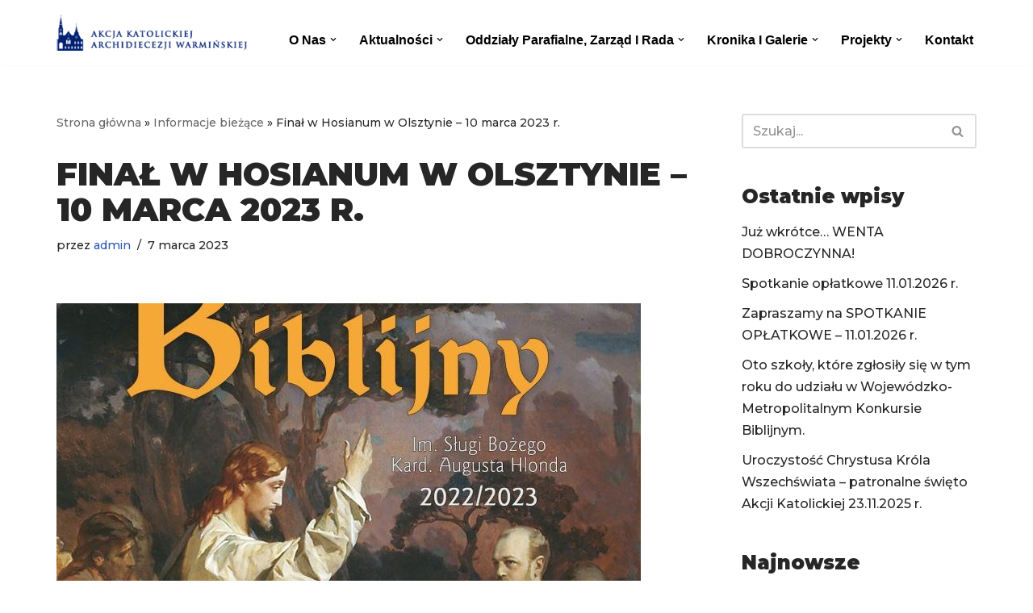

--- FILE ---
content_type: text/html; charset=UTF-8
request_url: https://ak-warmia.org.pl/informacje-biezace/final-w-hosianum-w-olsztynie-10-marca-2023-r/
body_size: 18733
content:
<!DOCTYPE html><html lang="pl-PL"><head><meta charset="UTF-8"><meta name="viewport" content="width=device-width, initial-scale=1, minimum-scale=1"><link rel="profile" href="http://gmpg.org/xfn/11"><link rel="pingback" href="https://ak-warmia.org.pl/xmlrpc.php"><meta name='robots' content='index, follow, max-image-preview:large, max-snippet:-1, max-video-preview:-1' /><title>Finał w Hosianum w Olsztynie - 10 marca 2023 r. - Akcja Katolickiej Archidiecezji Warmińskiej</title><link rel="canonical" href="https://ak-warmia.org.pl/informacje-biezace/final-w-hosianum-w-olsztynie-10-marca-2023-r/" /><meta property="og:locale" content="pl_PL" /><meta property="og:type" content="article" /><meta property="og:title" content="Finał w Hosianum w Olsztynie - 10 marca 2023 r. - Akcja Katolickiej Archidiecezji Warmińskiej" /><meta property="og:description" content="Szczęść Boże No to już została ostatnia prosta przygotowań do rozstrzygnięcia konkursu na terenie Archidiecezji Warmińskiej. Serdecznie zapraszam w piątek 10 marca br. do Hosianum w Olsztynie na godzinę 11:00.   Czekać będziemy na Was już od godz. 10:00. Po sprawdzeniu i potwierdzeniu przyjazdu uczestnicy udadzą się na salę-aulę, by zająć miejsce. Przy wejściu otrzymają&hellip;&nbsp;Czytaj dalej &raquo;Finał w Hosianum w Olsztynie &#8211; 10 marca 2023 r." /><meta property="og:url" content="https://ak-warmia.org.pl/informacje-biezace/final-w-hosianum-w-olsztynie-10-marca-2023-r/" /><meta property="og:site_name" content="Akcja Katolickiej Archidiecezji Warmińskiej" /><meta property="article:published_time" content="2023-03-07T17:52:20+00:00" /><meta property="article:modified_time" content="2023-03-07T17:52:24+00:00" /><meta property="og:image" content="https://ak-warmia.org.pl/wp-content/uploads/2022/12/plakatKBswMateusz-www-724x1024-1.jpg" /><meta property="og:image:width" content="724" /><meta property="og:image:height" content="1024" /><meta property="og:image:type" content="image/jpeg" /><meta name="author" content="admin" /><meta name="twitter:card" content="summary_large_image" /><meta name="twitter:label1" content="Napisane przez" /><meta name="twitter:data1" content="admin" /><meta name="twitter:label2" content="Szacowany czas czytania" /><meta name="twitter:data2" content="2 minuty" /> <script type="application/ld+json" class="yoast-schema-graph">{"@context":"https://schema.org","@graph":[{"@type":"Article","@id":"https://ak-warmia.org.pl/informacje-biezace/final-w-hosianum-w-olsztynie-10-marca-2023-r/#article","isPartOf":{"@id":"https://ak-warmia.org.pl/informacje-biezace/final-w-hosianum-w-olsztynie-10-marca-2023-r/"},"author":{"name":"admin","@id":"https://ak-warmia.org.pl/#/schema/person/6336f84683672770dfccb95e1b21a08c"},"headline":"Finał w Hosianum w Olsztynie &#8211; 10 marca 2023 r.","datePublished":"2023-03-07T17:52:20+00:00","dateModified":"2023-03-07T17:52:24+00:00","mainEntityOfPage":{"@id":"https://ak-warmia.org.pl/informacje-biezace/final-w-hosianum-w-olsztynie-10-marca-2023-r/"},"wordCount":222,"commentCount":0,"publisher":{"@id":"https://ak-warmia.org.pl/#organization"},"image":{"@id":"https://ak-warmia.org.pl/informacje-biezace/final-w-hosianum-w-olsztynie-10-marca-2023-r/#primaryimage"},"thumbnailUrl":"https://ak-warmia.org.pl/wp-content/uploads/2022/12/plakatKBswMateusz-www-724x1024-1.jpg","articleSection":["Informacje bieżące"],"inLanguage":"pl-PL","potentialAction":[{"@type":"CommentAction","name":"Comment","target":["https://ak-warmia.org.pl/informacje-biezace/final-w-hosianum-w-olsztynie-10-marca-2023-r/#respond"]}]},{"@type":"WebPage","@id":"https://ak-warmia.org.pl/informacje-biezace/final-w-hosianum-w-olsztynie-10-marca-2023-r/","url":"https://ak-warmia.org.pl/informacje-biezace/final-w-hosianum-w-olsztynie-10-marca-2023-r/","name":"Finał w Hosianum w Olsztynie - 10 marca 2023 r. - Akcja Katolickiej Archidiecezji Warmińskiej","isPartOf":{"@id":"https://ak-warmia.org.pl/#website"},"primaryImageOfPage":{"@id":"https://ak-warmia.org.pl/informacje-biezace/final-w-hosianum-w-olsztynie-10-marca-2023-r/#primaryimage"},"image":{"@id":"https://ak-warmia.org.pl/informacje-biezace/final-w-hosianum-w-olsztynie-10-marca-2023-r/#primaryimage"},"thumbnailUrl":"https://ak-warmia.org.pl/wp-content/uploads/2022/12/plakatKBswMateusz-www-724x1024-1.jpg","datePublished":"2023-03-07T17:52:20+00:00","dateModified":"2023-03-07T17:52:24+00:00","breadcrumb":{"@id":"https://ak-warmia.org.pl/informacje-biezace/final-w-hosianum-w-olsztynie-10-marca-2023-r/#breadcrumb"},"inLanguage":"pl-PL","potentialAction":[{"@type":"ReadAction","target":["https://ak-warmia.org.pl/informacje-biezace/final-w-hosianum-w-olsztynie-10-marca-2023-r/"]}]},{"@type":"ImageObject","inLanguage":"pl-PL","@id":"https://ak-warmia.org.pl/informacje-biezace/final-w-hosianum-w-olsztynie-10-marca-2023-r/#primaryimage","url":"https://ak-warmia.org.pl/wp-content/uploads/2022/12/plakatKBswMateusz-www-724x1024-1.jpg","contentUrl":"https://ak-warmia.org.pl/wp-content/uploads/2022/12/plakatKBswMateusz-www-724x1024-1.jpg","width":724,"height":1024},{"@type":"BreadcrumbList","@id":"https://ak-warmia.org.pl/informacje-biezace/final-w-hosianum-w-olsztynie-10-marca-2023-r/#breadcrumb","itemListElement":[{"@type":"ListItem","position":1,"name":"Strona główna","item":"https://ak-warmia.org.pl/"},{"@type":"ListItem","position":2,"name":"Informacje bieżące","item":"https://ak-warmia.org.pl/informacje-biezace/"},{"@type":"ListItem","position":3,"name":"Finał w Hosianum w Olsztynie &#8211; 10 marca 2023 r."}]},{"@type":"WebSite","@id":"https://ak-warmia.org.pl/#website","url":"https://ak-warmia.org.pl/","name":"Akcja Katolickiej Archidiecezji Warmińskiej","description":"Strona Internetowa Akcji Katolickiej Archidiecezji Warmińskiej","publisher":{"@id":"https://ak-warmia.org.pl/#organization"},"potentialAction":[{"@type":"SearchAction","target":{"@type":"EntryPoint","urlTemplate":"https://ak-warmia.org.pl/?s={search_term_string}"},"query-input":"required name=search_term_string"}],"inLanguage":"pl-PL"},{"@type":"Organization","@id":"https://ak-warmia.org.pl/#organization","name":"Akcja Katolickiej Archidiecezji Warmińskiej","url":"https://ak-warmia.org.pl/","logo":{"@type":"ImageObject","inLanguage":"pl-PL","@id":"https://ak-warmia.org.pl/#/schema/logo/image/","url":"https://ak-warmia.org.pl/wp-content/uploads/2020/01/cropped-logo-fundacja.png","contentUrl":"https://ak-warmia.org.pl/wp-content/uploads/2020/01/cropped-logo-fundacja.png","width":292,"height":55,"caption":"Akcja Katolickiej Archidiecezji Warmińskiej"},"image":{"@id":"https://ak-warmia.org.pl/#/schema/logo/image/"}},{"@type":"Person","@id":"https://ak-warmia.org.pl/#/schema/person/6336f84683672770dfccb95e1b21a08c","name":"admin","image":{"@type":"ImageObject","inLanguage":"pl-PL","@id":"https://ak-warmia.org.pl/#/schema/person/image/","url":"https://secure.gravatar.com/avatar/4677eccc26cd593f3306dd9613f7e9c7?s=96&d=mm&r=g","contentUrl":"https://secure.gravatar.com/avatar/4677eccc26cd593f3306dd9613f7e9c7?s=96&d=mm&r=g","caption":"admin"},"url":"https://ak-warmia.org.pl/author/admin/"}]}</script> <link rel='dns-prefetch' href='//fonts.googleapis.com' /><link rel="alternate" type="application/rss+xml" title="Akcja Katolickiej Archidiecezji Warmińskiej &raquo; Kanał z wpisami" href="https://ak-warmia.org.pl/feed/" /><link rel="alternate" type="application/rss+xml" title="Akcja Katolickiej Archidiecezji Warmińskiej &raquo; Kanał z komentarzami" href="https://ak-warmia.org.pl/comments/feed/" /><link rel="alternate" type="application/rss+xml" title="Akcja Katolickiej Archidiecezji Warmińskiej &raquo; Finał w Hosianum w Olsztynie &#8211; 10 marca 2023 r. Kanał z komentarzami" href="https://ak-warmia.org.pl/informacje-biezace/final-w-hosianum-w-olsztynie-10-marca-2023-r/feed/" /> <script defer src="[data-uri]"></script> <style type="text/css">img.wp-smiley,
img.emoji {
	display: inline !important;
	border: none !important;
	box-shadow: none !important;
	height: 1em !important;
	width: 1em !important;
	margin: 0 0.07em !important;
	vertical-align: -0.1em !important;
	background: none !important;
	padding: 0 !important;
}</style><link rel='stylesheet' id='wp-block-library-css' href='https://ak-warmia.org.pl/wp-includes/css/dist/block-library/style.min.css?ver=6.3.7' type='text/css' media='all' /><style id='classic-theme-styles-inline-css' type='text/css'>/*! This file is auto-generated */
.wp-block-button__link{color:#fff;background-color:#32373c;border-radius:9999px;box-shadow:none;text-decoration:none;padding:calc(.667em + 2px) calc(1.333em + 2px);font-size:1.125em}.wp-block-file__button{background:#32373c;color:#fff;text-decoration:none}</style><style id='global-styles-inline-css' type='text/css'>body{--wp--preset--color--black: #000000;--wp--preset--color--cyan-bluish-gray: #abb8c3;--wp--preset--color--white: #ffffff;--wp--preset--color--pale-pink: #f78da7;--wp--preset--color--vivid-red: #cf2e2e;--wp--preset--color--luminous-vivid-orange: #ff6900;--wp--preset--color--luminous-vivid-amber: #fcb900;--wp--preset--color--light-green-cyan: #7bdcb5;--wp--preset--color--vivid-green-cyan: #00d084;--wp--preset--color--pale-cyan-blue: #8ed1fc;--wp--preset--color--vivid-cyan-blue: #0693e3;--wp--preset--color--vivid-purple: #9b51e0;--wp--preset--color--neve-link-color: var(--nv-primary-accent);--wp--preset--color--neve-link-hover-color: var(--nv-secondary-accent);--wp--preset--color--nv-site-bg: var(--nv-site-bg);--wp--preset--color--nv-light-bg: var(--nv-light-bg);--wp--preset--color--nv-dark-bg: var(--nv-dark-bg);--wp--preset--color--neve-text-color: var(--nv-text-color);--wp--preset--color--nv-text-dark-bg: var(--nv-text-dark-bg);--wp--preset--color--nv-c-1: var(--nv-c-1);--wp--preset--color--nv-c-2: var(--nv-c-2);--wp--preset--gradient--vivid-cyan-blue-to-vivid-purple: linear-gradient(135deg,rgba(6,147,227,1) 0%,rgb(155,81,224) 100%);--wp--preset--gradient--light-green-cyan-to-vivid-green-cyan: linear-gradient(135deg,rgb(122,220,180) 0%,rgb(0,208,130) 100%);--wp--preset--gradient--luminous-vivid-amber-to-luminous-vivid-orange: linear-gradient(135deg,rgba(252,185,0,1) 0%,rgba(255,105,0,1) 100%);--wp--preset--gradient--luminous-vivid-orange-to-vivid-red: linear-gradient(135deg,rgba(255,105,0,1) 0%,rgb(207,46,46) 100%);--wp--preset--gradient--very-light-gray-to-cyan-bluish-gray: linear-gradient(135deg,rgb(238,238,238) 0%,rgb(169,184,195) 100%);--wp--preset--gradient--cool-to-warm-spectrum: linear-gradient(135deg,rgb(74,234,220) 0%,rgb(151,120,209) 20%,rgb(207,42,186) 40%,rgb(238,44,130) 60%,rgb(251,105,98) 80%,rgb(254,248,76) 100%);--wp--preset--gradient--blush-light-purple: linear-gradient(135deg,rgb(255,206,236) 0%,rgb(152,150,240) 100%);--wp--preset--gradient--blush-bordeaux: linear-gradient(135deg,rgb(254,205,165) 0%,rgb(254,45,45) 50%,rgb(107,0,62) 100%);--wp--preset--gradient--luminous-dusk: linear-gradient(135deg,rgb(255,203,112) 0%,rgb(199,81,192) 50%,rgb(65,88,208) 100%);--wp--preset--gradient--pale-ocean: linear-gradient(135deg,rgb(255,245,203) 0%,rgb(182,227,212) 50%,rgb(51,167,181) 100%);--wp--preset--gradient--electric-grass: linear-gradient(135deg,rgb(202,248,128) 0%,rgb(113,206,126) 100%);--wp--preset--gradient--midnight: linear-gradient(135deg,rgb(2,3,129) 0%,rgb(40,116,252) 100%);--wp--preset--font-size--small: 13px;--wp--preset--font-size--medium: 20px;--wp--preset--font-size--large: 36px;--wp--preset--font-size--x-large: 42px;--wp--preset--spacing--20: 0.44rem;--wp--preset--spacing--30: 0.67rem;--wp--preset--spacing--40: 1rem;--wp--preset--spacing--50: 1.5rem;--wp--preset--spacing--60: 2.25rem;--wp--preset--spacing--70: 3.38rem;--wp--preset--spacing--80: 5.06rem;--wp--preset--shadow--natural: 6px 6px 9px rgba(0, 0, 0, 0.2);--wp--preset--shadow--deep: 12px 12px 50px rgba(0, 0, 0, 0.4);--wp--preset--shadow--sharp: 6px 6px 0px rgba(0, 0, 0, 0.2);--wp--preset--shadow--outlined: 6px 6px 0px -3px rgba(255, 255, 255, 1), 6px 6px rgba(0, 0, 0, 1);--wp--preset--shadow--crisp: 6px 6px 0px rgba(0, 0, 0, 1);}:where(.is-layout-flex){gap: 0.5em;}:where(.is-layout-grid){gap: 0.5em;}body .is-layout-flow > .alignleft{float: left;margin-inline-start: 0;margin-inline-end: 2em;}body .is-layout-flow > .alignright{float: right;margin-inline-start: 2em;margin-inline-end: 0;}body .is-layout-flow > .aligncenter{margin-left: auto !important;margin-right: auto !important;}body .is-layout-constrained > .alignleft{float: left;margin-inline-start: 0;margin-inline-end: 2em;}body .is-layout-constrained > .alignright{float: right;margin-inline-start: 2em;margin-inline-end: 0;}body .is-layout-constrained > .aligncenter{margin-left: auto !important;margin-right: auto !important;}body .is-layout-constrained > :where(:not(.alignleft):not(.alignright):not(.alignfull)){max-width: var(--wp--style--global--content-size);margin-left: auto !important;margin-right: auto !important;}body .is-layout-constrained > .alignwide{max-width: var(--wp--style--global--wide-size);}body .is-layout-flex{display: flex;}body .is-layout-flex{flex-wrap: wrap;align-items: center;}body .is-layout-flex > *{margin: 0;}body .is-layout-grid{display: grid;}body .is-layout-grid > *{margin: 0;}:where(.wp-block-columns.is-layout-flex){gap: 2em;}:where(.wp-block-columns.is-layout-grid){gap: 2em;}:where(.wp-block-post-template.is-layout-flex){gap: 1.25em;}:where(.wp-block-post-template.is-layout-grid){gap: 1.25em;}.has-black-color{color: var(--wp--preset--color--black) !important;}.has-cyan-bluish-gray-color{color: var(--wp--preset--color--cyan-bluish-gray) !important;}.has-white-color{color: var(--wp--preset--color--white) !important;}.has-pale-pink-color{color: var(--wp--preset--color--pale-pink) !important;}.has-vivid-red-color{color: var(--wp--preset--color--vivid-red) !important;}.has-luminous-vivid-orange-color{color: var(--wp--preset--color--luminous-vivid-orange) !important;}.has-luminous-vivid-amber-color{color: var(--wp--preset--color--luminous-vivid-amber) !important;}.has-light-green-cyan-color{color: var(--wp--preset--color--light-green-cyan) !important;}.has-vivid-green-cyan-color{color: var(--wp--preset--color--vivid-green-cyan) !important;}.has-pale-cyan-blue-color{color: var(--wp--preset--color--pale-cyan-blue) !important;}.has-vivid-cyan-blue-color{color: var(--wp--preset--color--vivid-cyan-blue) !important;}.has-vivid-purple-color{color: var(--wp--preset--color--vivid-purple) !important;}.has-black-background-color{background-color: var(--wp--preset--color--black) !important;}.has-cyan-bluish-gray-background-color{background-color: var(--wp--preset--color--cyan-bluish-gray) !important;}.has-white-background-color{background-color: var(--wp--preset--color--white) !important;}.has-pale-pink-background-color{background-color: var(--wp--preset--color--pale-pink) !important;}.has-vivid-red-background-color{background-color: var(--wp--preset--color--vivid-red) !important;}.has-luminous-vivid-orange-background-color{background-color: var(--wp--preset--color--luminous-vivid-orange) !important;}.has-luminous-vivid-amber-background-color{background-color: var(--wp--preset--color--luminous-vivid-amber) !important;}.has-light-green-cyan-background-color{background-color: var(--wp--preset--color--light-green-cyan) !important;}.has-vivid-green-cyan-background-color{background-color: var(--wp--preset--color--vivid-green-cyan) !important;}.has-pale-cyan-blue-background-color{background-color: var(--wp--preset--color--pale-cyan-blue) !important;}.has-vivid-cyan-blue-background-color{background-color: var(--wp--preset--color--vivid-cyan-blue) !important;}.has-vivid-purple-background-color{background-color: var(--wp--preset--color--vivid-purple) !important;}.has-black-border-color{border-color: var(--wp--preset--color--black) !important;}.has-cyan-bluish-gray-border-color{border-color: var(--wp--preset--color--cyan-bluish-gray) !important;}.has-white-border-color{border-color: var(--wp--preset--color--white) !important;}.has-pale-pink-border-color{border-color: var(--wp--preset--color--pale-pink) !important;}.has-vivid-red-border-color{border-color: var(--wp--preset--color--vivid-red) !important;}.has-luminous-vivid-orange-border-color{border-color: var(--wp--preset--color--luminous-vivid-orange) !important;}.has-luminous-vivid-amber-border-color{border-color: var(--wp--preset--color--luminous-vivid-amber) !important;}.has-light-green-cyan-border-color{border-color: var(--wp--preset--color--light-green-cyan) !important;}.has-vivid-green-cyan-border-color{border-color: var(--wp--preset--color--vivid-green-cyan) !important;}.has-pale-cyan-blue-border-color{border-color: var(--wp--preset--color--pale-cyan-blue) !important;}.has-vivid-cyan-blue-border-color{border-color: var(--wp--preset--color--vivid-cyan-blue) !important;}.has-vivid-purple-border-color{border-color: var(--wp--preset--color--vivid-purple) !important;}.has-vivid-cyan-blue-to-vivid-purple-gradient-background{background: var(--wp--preset--gradient--vivid-cyan-blue-to-vivid-purple) !important;}.has-light-green-cyan-to-vivid-green-cyan-gradient-background{background: var(--wp--preset--gradient--light-green-cyan-to-vivid-green-cyan) !important;}.has-luminous-vivid-amber-to-luminous-vivid-orange-gradient-background{background: var(--wp--preset--gradient--luminous-vivid-amber-to-luminous-vivid-orange) !important;}.has-luminous-vivid-orange-to-vivid-red-gradient-background{background: var(--wp--preset--gradient--luminous-vivid-orange-to-vivid-red) !important;}.has-very-light-gray-to-cyan-bluish-gray-gradient-background{background: var(--wp--preset--gradient--very-light-gray-to-cyan-bluish-gray) !important;}.has-cool-to-warm-spectrum-gradient-background{background: var(--wp--preset--gradient--cool-to-warm-spectrum) !important;}.has-blush-light-purple-gradient-background{background: var(--wp--preset--gradient--blush-light-purple) !important;}.has-blush-bordeaux-gradient-background{background: var(--wp--preset--gradient--blush-bordeaux) !important;}.has-luminous-dusk-gradient-background{background: var(--wp--preset--gradient--luminous-dusk) !important;}.has-pale-ocean-gradient-background{background: var(--wp--preset--gradient--pale-ocean) !important;}.has-electric-grass-gradient-background{background: var(--wp--preset--gradient--electric-grass) !important;}.has-midnight-gradient-background{background: var(--wp--preset--gradient--midnight) !important;}.has-small-font-size{font-size: var(--wp--preset--font-size--small) !important;}.has-medium-font-size{font-size: var(--wp--preset--font-size--medium) !important;}.has-large-font-size{font-size: var(--wp--preset--font-size--large) !important;}.has-x-large-font-size{font-size: var(--wp--preset--font-size--x-large) !important;}
.wp-block-navigation a:where(:not(.wp-element-button)){color: inherit;}
:where(.wp-block-post-template.is-layout-flex){gap: 1.25em;}:where(.wp-block-post-template.is-layout-grid){gap: 1.25em;}
:where(.wp-block-columns.is-layout-flex){gap: 2em;}:where(.wp-block-columns.is-layout-grid){gap: 2em;}
.wp-block-pullquote{font-size: 1.5em;line-height: 1.6;}</style><link rel='stylesheet' id='collapscore-css-css' href='https://ak-warmia.org.pl/wp-content/cache/autoptimize/css/autoptimize_single_696080ba6a81a1d37f84d5152ee76307.css?ver=1.0' type='text/css' media='all' /><link rel='stylesheet' id='collapseomatic-css-css' href='https://ak-warmia.org.pl/wp-content/cache/autoptimize/css/autoptimize_single_3bef9144eda63b2d0f6de1da06d01aa4.css?ver=1.6' type='text/css' media='all' /><link rel='stylesheet' id='wp-pagenavi-css' href='https://ak-warmia.org.pl/wp-content/cache/autoptimize/css/autoptimize_single_73d29ecb3ae4eb2b78712fab3a46d32d.css?ver=2.70' type='text/css' media='all' /><link rel='stylesheet' id='neve-style-css' href='https://ak-warmia.org.pl/wp-content/themes/neve/style-main-new.min.css?ver=3.6.7' type='text/css' media='all' /><style id='neve-style-inline-css' type='text/css'>.nv-meta-list li.meta:not(:last-child):after { content:"/" }.nv-meta-list .no-mobile{
			display:none;
		}.nv-meta-list li.last::after{
			content: ""!important;
		}@media (min-width: 769px) {
			.nv-meta-list .no-mobile {
				display: inline-block;
			}
			.nv-meta-list li.last:not(:last-child)::after {
		 		content: "/" !important;
			}
		}
 :root{ --container: 748px;--postwidth:100%; --primarybtnbg: var(--nv-primary-accent); --primarybtnhoverbg: var(--nv-primary-accent); --primarybtncolor: #fff; --secondarybtncolor: var(--nv-primary-accent); --primarybtnhovercolor: #fff; --secondarybtnhovercolor: var(--nv-primary-accent);--primarybtnborderradius:3px;--secondarybtnborderradius:3px;--secondarybtnborderwidth:3px;--btnpadding:13px 15px;--primarybtnpadding:13px 15px;--secondarybtnpadding:calc(13px - 3px) calc(15px - 3px); --bodyfontfamily: Montserrat; --bodyfontsize: 15px; --bodylineheight: 1.6; --bodyletterspacing: 0px; --bodyfontweight: 500; --headingsfontfamily: Montserrat; --h1fontsize: 36px; --h1fontweight: 900; --h1lineheight: 1.2; --h1letterspacing: 0px; --h1texttransform: uppercase; --h2fontsize: 28px; --h2fontweight: 900; --h2lineheight: 1.3; --h2letterspacing: 0px; --h2texttransform: uppercase; --h3fontsize: 24px; --h3fontweight: 900; --h3lineheight: 1.4; --h3letterspacing: 0px; --h3texttransform: uppercase; --h4fontsize: 20px; --h4fontweight: 900; --h4lineheight: 1.6; --h4letterspacing: 0px; --h4texttransform: uppercase; --h5fontsize: 16px; --h5fontweight: 900; --h5lineheight: 1.6; --h5letterspacing: 0px; --h5texttransform: uppercase; --h6fontsize: 14px; --h6fontweight: 900; --h6lineheight: 1.6; --h6letterspacing: 0px; --h6texttransform: uppercase;--formfieldborderwidth:2px;--formfieldborderradius:3px; --formfieldbgcolor: var(--nv-site-bg); --formfieldbordercolor: #dddddd; --formfieldcolor: var(--nv-text-color);--formfieldpadding:10px 12px; } .has-neve-button-color-color{ color: var(--nv-primary-accent)!important; } .has-neve-button-color-background-color{ background-color: var(--nv-primary-accent)!important; } .single-post-container .alignfull > [class*="__inner-container"], .single-post-container .alignwide > [class*="__inner-container"]{ max-width:718px } .nv-meta-list{ --avatarsize: 20px; } .single .nv-meta-list{ --avatarsize: 20px; } .nv-post-cover{ --height: 250px;--padding:40px 15px;--justify: flex-start; --textalign: left; --valign: center; } .nv-post-cover .nv-title-meta-wrap, .nv-page-title-wrap, .entry-header{ --textalign: left; } .nv-is-boxed.nv-title-meta-wrap{ --padding:40px 15px; --bgcolor: var(--nv-dark-bg); } .nv-overlay{ --opacity: 50; --blendmode: normal; } .nv-is-boxed.nv-comments-wrap{ --padding:20px; } .nv-is-boxed.comment-respond{ --padding:20px; } .single:not(.single-product), .page{ --c-vspace:0 0 0 0;; } .global-styled{ --bgcolor: var(--nv-site-bg); } .header-top{ --rowbcolor: var(--nv-light-bg); --color: var(--nv-text-color); --bgcolor: #f0f0f0; } .header-main{ --rowbcolor: var(--nv-light-bg); --color: var(--nv-text-color); --bgcolor: #ffffff; } .header-bottom{ --rowbcolor: var(--nv-light-bg); --color: var(--nv-text-color); --bgcolor: #ffffff; } .header-menu-sidebar-bg{ --justify: flex-start; --textalign: left;--flexg: 1;--wrapdropdownwidth: auto; --color: var(--nv-text-color); --bgcolor: #ffffff; } .header-menu-sidebar{ width: 360px; } .builder-item--logo{ --maxwidth: 120px;--padding:10px 0;--margin:0; --textalign: left;--justify: flex-start; } .builder-item--nav-icon,.header-menu-sidebar .close-sidebar-panel .navbar-toggle{ --borderradius:3px;--borderwidth:1px; } .builder-item--nav-icon{ --label-margin:0 5px 0 0;;--padding:10px 15px;--margin:0; } .builder-item--primary-menu{ --color: #000000; --hovercolor: #00a2dd; --hovertextcolor: var(--nv-text-color); --activecolor: #000000; --spacing: 20px; --height: 25px;--padding:0;--margin:0; --fontfamily: Arial,Helvetica,sans-serif; --fontsize: 1em; --lineheight: 1.6; --letterspacing: 0px; --fontweight: 600; --texttransform: capitalize; --iconsize: 1em; } .hfg-is-group.has-primary-menu .inherit-ff{ --inheritedff: Arial, Helvetica, sans-serif; --inheritedfw: 600; } .footer-top-inner .row{ grid-template-columns:1fr 1fr 1fr; --valign: flex-start; } .footer-top{ --rowbcolor: var(--nv-light-bg); --color: var(--nv-text-color); --bgcolor: #ffffff; } .footer-main-inner .row{ grid-template-columns:1fr 1fr 1fr; --valign: flex-start; } .footer-main{ --rowbcolor: var(--nv-light-bg); --color: var(--nv-text-color); --bgcolor: var(--nv-site-bg); } .footer-bottom-inner .row{ grid-template-columns:1fr; --valign: flex-start; } .footer-bottom{ --rowbcolor: var(--nv-light-bg); --color: var(--nv-text-dark-bg); --bgcolor: #24292e; } @media(min-width: 576px){ :root{ --container: 992px;--postwidth:100%;--btnpadding:13px 15px;--primarybtnpadding:13px 15px;--secondarybtnpadding:calc(13px - 3px) calc(15px - 3px); --bodyfontsize: 16px; --bodylineheight: 1.6; --bodyletterspacing: 0px; --h1fontsize: 38px; --h1lineheight: 1.2; --h1letterspacing: 0px; --h2fontsize: 30px; --h2lineheight: 1.2; --h2letterspacing: 0px; --h3fontsize: 26px; --h3lineheight: 1.4; --h3letterspacing: 0px; --h4fontsize: 22px; --h4lineheight: 1.5; --h4letterspacing: 0px; --h5fontsize: 18px; --h5lineheight: 1.6; --h5letterspacing: 0px; --h6fontsize: 14px; --h6lineheight: 1.6; --h6letterspacing: 0px; } .single-post-container .alignfull > [class*="__inner-container"], .single-post-container .alignwide > [class*="__inner-container"]{ max-width:962px } .nv-meta-list{ --avatarsize: 20px; } .single .nv-meta-list{ --avatarsize: 20px; } .nv-post-cover{ --height: 320px;--padding:60px 30px;--justify: flex-start; --textalign: left; --valign: center; } .nv-post-cover .nv-title-meta-wrap, .nv-page-title-wrap, .entry-header{ --textalign: left; } .nv-is-boxed.nv-title-meta-wrap{ --padding:60px 30px; } .nv-is-boxed.nv-comments-wrap{ --padding:30px; } .nv-is-boxed.comment-respond{ --padding:30px; } .single:not(.single-product), .page{ --c-vspace:0 0 0 0;; } .header-menu-sidebar-bg{ --justify: flex-start; --textalign: left;--flexg: 1;--wrapdropdownwidth: auto; } .header-menu-sidebar{ width: 360px; } .builder-item--logo{ --maxwidth: 120px;--padding:10px 0;--margin:0; --textalign: left;--justify: flex-start; } .builder-item--nav-icon{ --label-margin:0 5px 0 0;;--padding:10px 15px;--margin:0; } .builder-item--primary-menu{ --spacing: 20px; --height: 25px;--padding:0;--margin:0; --fontsize: 1em; --lineheight: 1.6; --letterspacing: 0px; --iconsize: 1em; } }@media(min-width: 960px){ :root{ --container: 1170px;--postwidth:100%;--btnpadding:13px 15px;--primarybtnpadding:13px 15px;--secondarybtnpadding:calc(13px - 3px) calc(15px - 3px); --bodyfontsize: 16px; --bodylineheight: 1.7; --bodyletterspacing: 0px; --h1fontsize: 40px; --h1lineheight: 1.1; --h1letterspacing: 0px; --h2fontsize: 32px; --h2lineheight: 1.2; --h2letterspacing: 0px; --h3fontsize: 28px; --h3lineheight: 1.4; --h3letterspacing: 0px; --h4fontsize: 24px; --h4lineheight: 1.5; --h4letterspacing: 0px; --h5fontsize: 20px; --h5lineheight: 1.6; --h5letterspacing: 0px; --h6fontsize: 16px; --h6lineheight: 1.6; --h6letterspacing: 0px; } body:not(.single):not(.archive):not(.blog):not(.search):not(.error404) .neve-main > .container .col, body.post-type-archive-course .neve-main > .container .col, body.post-type-archive-llms_membership .neve-main > .container .col{ max-width: 100%; } body:not(.single):not(.archive):not(.blog):not(.search):not(.error404) .nv-sidebar-wrap, body.post-type-archive-course .nv-sidebar-wrap, body.post-type-archive-llms_membership .nv-sidebar-wrap{ max-width: 0%; } .neve-main > .archive-container .nv-index-posts.col{ max-width: 100%; } .neve-main > .archive-container .nv-sidebar-wrap{ max-width: 0%; } .neve-main > .single-post-container .nv-single-post-wrap.col{ max-width: 70%; } .single-post-container .alignfull > [class*="__inner-container"], .single-post-container .alignwide > [class*="__inner-container"]{ max-width:789px } .container-fluid.single-post-container .alignfull > [class*="__inner-container"], .container-fluid.single-post-container .alignwide > [class*="__inner-container"]{ max-width:calc(70% + 15px) } .neve-main > .single-post-container .nv-sidebar-wrap{ max-width: 30%; } .nv-meta-list{ --avatarsize: 20px; } .single .nv-meta-list{ --avatarsize: 20px; } .nv-post-cover{ --height: 400px;--padding:60px 40px;--justify: flex-start; --textalign: left; --valign: center; } .nv-post-cover .nv-title-meta-wrap, .nv-page-title-wrap, .entry-header{ --textalign: left; } .nv-is-boxed.nv-title-meta-wrap{ --padding:60px 40px; } .nv-is-boxed.nv-comments-wrap{ --padding:40px; } .nv-is-boxed.comment-respond{ --padding:40px; } .single:not(.single-product), .page{ --c-vspace:0 0 0 0;; } .header-menu-sidebar-bg{ --justify: flex-start; --textalign: left;--flexg: 1;--wrapdropdownwidth: auto; } .header-menu-sidebar{ width: 360px; } .builder-item--logo{ --maxwidth: 237px;--padding:10px 0;--margin:0; --textalign: left;--justify: flex-start; } .builder-item--nav-icon{ --label-margin:0 5px 0 0;;--padding:10px 15px;--margin:0; } .builder-item--primary-menu{ --spacing: 20px; --height: 25px;--padding:0;--margin:18px 0 0 0;; --fontsize: 1em; --lineheight: 1.6; --letterspacing: 0px; --iconsize: 1em; } }.nv-content-wrap .elementor a:not(.button):not(.wp-block-file__button){ text-decoration: none; }:root{--nv-primary-accent:#2f5aae;--nv-secondary-accent:#2f5aae;--nv-site-bg:#ffffff;--nv-light-bg:#f4f5f7;--nv-dark-bg:#121212;--nv-text-color:#272626;--nv-text-dark-bg:#ffffff;--nv-c-1:#9463ae;--nv-c-2:#be574b;--nv-fallback-ff:Arial, Helvetica, sans-serif;}
:root{--e-global-color-nvprimaryaccent:#2f5aae;--e-global-color-nvsecondaryaccent:#2f5aae;--e-global-color-nvsitebg:#ffffff;--e-global-color-nvlightbg:#f4f5f7;--e-global-color-nvdarkbg:#121212;--e-global-color-nvtextcolor:#272626;--e-global-color-nvtextdarkbg:#ffffff;--e-global-color-nvc1:#9463ae;--e-global-color-nvc2:#be574b;}</style><link rel='stylesheet' id='neve-google-font-montserrat-css' href='//fonts.googleapis.com/css?family=Montserrat%3A400%2C500%2C900&#038;display=swap&#038;subset=latin-ext&#038;ver=3.6.7' type='text/css' media='all' /> <script defer type='text/javascript' src='https://ak-warmia.org.pl/wp-includes/js/jquery/jquery.min.js?ver=3.7.0' id='jquery-core-js'></script> <script defer type='text/javascript' src='https://ak-warmia.org.pl/wp-includes/js/jquery/jquery-migrate.min.js?ver=3.4.1' id='jquery-migrate-js'></script> <link rel="https://api.w.org/" href="https://ak-warmia.org.pl/wp-json/" /><link rel="alternate" type="application/json" href="https://ak-warmia.org.pl/wp-json/wp/v2/posts/6363" /><link rel="EditURI" type="application/rsd+xml" title="RSD" href="https://ak-warmia.org.pl/xmlrpc.php?rsd" /><meta name="generator" content="WordPress 6.3.7" /><link rel='shortlink' href='https://ak-warmia.org.pl/?p=6363' /><link rel="alternate" type="application/json+oembed" href="https://ak-warmia.org.pl/wp-json/oembed/1.0/embed?url=https%3A%2F%2Fak-warmia.org.pl%2Finformacje-biezace%2Ffinal-w-hosianum-w-olsztynie-10-marca-2023-r%2F" /><link rel="alternate" type="text/xml+oembed" href="https://ak-warmia.org.pl/wp-json/oembed/1.0/embed?url=https%3A%2F%2Fak-warmia.org.pl%2Finformacje-biezace%2Ffinal-w-hosianum-w-olsztynie-10-marca-2023-r%2F&#038;format=xml" /><meta name="generator" content="Elementor 3.16.4; features: e_dom_optimization, e_optimized_assets_loading, additional_custom_breakpoints; settings: css_print_method-external, google_font-enabled, font_display-auto"><style type="text/css">.recentcomments a{display:inline !important;padding:0 !important;margin:0 !important;}</style><meta name="generator" content="Powered by WPBakery Page Builder - drag and drop page builder for WordPress."/> <!--[if lte IE 9]><link rel="stylesheet" type="text/css" href="https://ak-warmia.org.pl/wp-content/plugins/js_composer/assets/css/vc_lte_ie9.min.css" media="screen"><![endif]--><style type="text/css" id="wp-custom-css">.nv-navbar, .footer-content-wrap.footer-second-section {
	background-color: #076442;
	border-bottom: none;
}

.site-logo a, .footer-content-wrap.footer-second-section, .footer-content-wrap.footer-second-section a {
	color: #fff;
}

#nv-primary-navigation li a:hover {
	text-decoration: underline;
}

/*Dropdown menu anchor color*/
#nv-primary-navigation .sub-menu li {
	background-color: #076442;
}

.site-logo a:hover, .footer-content-wrap.footer-second-section a:hover {
	text-decoration: underline;
	color: #fff;
}

.elementor-2 .elementor-element.elementor-element-d39c790 .obfx-grid .entry-title.obfx-grid-title a:hover {
	color: #404248;
	transition: 0.3s;
}

.footer-content-wrap {
	border-top: none;
}

footer #menu-main {
	display: flex;
}

footer #menu-main a {
	padding: 15px;
}

footer .ci-socials-ignited {
	text-align: right;
}

@media only screen and (max-width: 1024px) {
	footer .ci-socials-ignited {
	text-align: center;
		padding: 30px 0 0 0;
}
}</style><noscript><style type="text/css">.wpb_animate_when_almost_visible { opacity: 1; }</style></noscript></head><body  class="post-template-default single single-post postid-6363 single-format-standard wp-custom-logo  nv-blog-default nv-sidebar-right menu_sidebar_slide_left wpb-js-composer js-comp-ver-5.4.5 vc_responsive elementor-default elementor-kit-" id="neve_body"  ><div class="wrapper"><header class="header"  > <a class="neve-skip-link show-on-focus" href="#content" > Przejdź do treści </a><div id="header-grid"  class="hfg_header site-header"><nav class="header--row header-main hide-on-mobile hide-on-tablet layout-full-contained nv-navbar header--row"
 data-row-id="main" data-show-on="desktop"><div
 class="header--row-inner header-main-inner"><div class="container"><div
 class="row row--wrapper"
 data-section="hfg_header_layout_main" ><div class="hfg-slot left"><div class="builder-item desktop-left"><div class="item--inner builder-item--logo"
 data-section="title_tagline"
 data-item-id="logo"><div class="site-logo"> <a class="brand" href="https://ak-warmia.org.pl/" title="← Akcja Katolickiej Archidiecezji Warmińskiej"
 aria-label="Akcja Katolickiej Archidiecezji Warmińskiej" rel="home"><img width="292" height="55" src="https://ak-warmia.org.pl/wp-content/uploads/2020/01/cropped-logo-fundacja.png" class="neve-site-logo skip-lazy" alt="" decoding="async" data-variant="logo" /></a></div></div></div></div><div class="hfg-slot right"><div class="builder-item has-nav"><div class="item--inner builder-item--primary-menu has_menu"
 data-section="header_menu_primary"
 data-item-id="primary-menu"><div class="nv-nav-wrap"><div role="navigation" class="nav-menu-primary style-border-bottom m-style"
 aria-label="Menu główne"><ul id="nv-primary-navigation-main" class="primary-menu-ul nav-ul menu-desktop"><li id="menu-item-4764" class="menu-item menu-item-type-custom menu-item-object-custom menu-item-has-children menu-item-4764"><div class="wrap"><a href="#"><span class="menu-item-title-wrap dd-title">O nas</span></a><div role="button" aria-pressed="false" aria-label="Open Submenu" tabindex="0" class="caret-wrap caret 1" style="margin-left:5px;"><span class="caret"><svg fill="currentColor" aria-label="Menu rozwijalne" xmlns="http://www.w3.org/2000/svg" viewBox="0 0 448 512"><path d="M207.029 381.476L12.686 187.132c-9.373-9.373-9.373-24.569 0-33.941l22.667-22.667c9.357-9.357 24.522-9.375 33.901-.04L224 284.505l154.745-154.021c9.379-9.335 24.544-9.317 33.901.04l22.667 22.667c9.373 9.373 9.373 24.569 0 33.941L240.971 381.476c-9.373 9.372-24.569 9.372-33.942 0z"/></svg></span></div></div><ul class="sub-menu"><li id="menu-item-4804" class="menu-item menu-item-type-post_type menu-item-object-page menu-item-4804"><div class="wrap"><a href="https://ak-warmia.org.pl/czym-jest-ak/">Czym Jest AK</a></div></li><li id="menu-item-4803" class="menu-item menu-item-type-post_type menu-item-object-page menu-item-4803"><div class="wrap"><a href="https://ak-warmia.org.pl/cele-zadania/">Cele i zadania</a></div></li><li id="menu-item-4805" class="menu-item menu-item-type-post_type menu-item-object-page menu-item-4805"><div class="wrap"><a href="https://ak-warmia.org.pl/historia/">Historia</a></div></li><li id="menu-item-4807" class="menu-item menu-item-type-post_type menu-item-object-page menu-item-4807"><div class="wrap"><a href="https://ak-warmia.org.pl/patroni-hymn-i-modlitwy/">Patroni, Hymn i modlitwy</a></div></li><li id="menu-item-4809" class="menu-item menu-item-type-post_type menu-item-object-page menu-item-4809"><div class="wrap"><a href="https://ak-warmia.org.pl/statut/">Statut Akcji Katolickiej w Polsce</a></div></li><li id="menu-item-4810" class="menu-item menu-item-type-post_type menu-item-object-page menu-item-4810"><div class="wrap"><a href="https://ak-warmia.org.pl/sztandar/">Sztandar</a></div></li></ul></li><li id="menu-item-4762" class="menu-item menu-item-type-custom menu-item-object-custom menu-item-has-children menu-item-4762"><div class="wrap"><a href="#"><span class="menu-item-title-wrap dd-title">Aktualności</span></a><div role="button" aria-pressed="false" aria-label="Open Submenu" tabindex="0" class="caret-wrap caret 8" style="margin-left:5px;"><span class="caret"><svg fill="currentColor" aria-label="Menu rozwijalne" xmlns="http://www.w3.org/2000/svg" viewBox="0 0 448 512"><path d="M207.029 381.476L12.686 187.132c-9.373-9.373-9.373-24.569 0-33.941l22.667-22.667c9.357-9.357 24.522-9.375 33.901-.04L224 284.505l154.745-154.021c9.379-9.335 24.544-9.317 33.901.04l22.667 22.667c9.373 9.373 9.373 24.569 0 33.941L240.971 381.476c-9.373 9.372-24.569 9.372-33.942 0z"/></svg></span></div></div><ul class="sub-menu"><li id="menu-item-4815" class="menu-item menu-item-type-taxonomy menu-item-object-category menu-item-4815"><div class="wrap"><a href="https://ak-warmia.org.pl/kalendarium/">Kalendarium</a></div></li><li id="menu-item-4814" class="menu-item menu-item-type-taxonomy menu-item-object-category current-post-ancestor current-menu-parent current-post-parent menu-item-4814"><div class="wrap"><a href="https://ak-warmia.org.pl/informacje-biezace/">Informacje bieżące</a></div></li><li id="menu-item-4812" class="menu-item menu-item-type-taxonomy menu-item-object-category menu-item-4812"><div class="wrap"><a href="https://ak-warmia.org.pl/dokumenty-i-uchwaly/">Dokumenty i uchwały</a></div></li></ul></li><li id="menu-item-4763" class="menu-item menu-item-type-custom menu-item-object-custom menu-item-has-children menu-item-4763"><div class="wrap"><a href="#"><span class="menu-item-title-wrap dd-title">Oddziały parafialne, Zarząd i Rada</span></a><div role="button" aria-pressed="false" aria-label="Open Submenu" tabindex="0" class="caret-wrap caret 12" style="margin-left:5px;"><span class="caret"><svg fill="currentColor" aria-label="Menu rozwijalne" xmlns="http://www.w3.org/2000/svg" viewBox="0 0 448 512"><path d="M207.029 381.476L12.686 187.132c-9.373-9.373-9.373-24.569 0-33.941l22.667-22.667c9.357-9.357 24.522-9.375 33.901-.04L224 284.505l154.745-154.021c9.379-9.335 24.544-9.317 33.901.04l22.667 22.667c9.373 9.373 9.373 24.569 0 33.941L240.971 381.476c-9.373 9.372-24.569 9.372-33.942 0z"/></svg></span></div></div><ul class="sub-menu"><li id="menu-item-4808" class="menu-item menu-item-type-post_type menu-item-object-page menu-item-4808"><div class="wrap"><a href="https://ak-warmia.org.pl/rada-archidiecezjalna/">Rada Archidiecezjalna</a></div></li><li id="menu-item-4816" class="menu-item menu-item-type-taxonomy menu-item-object-category menu-item-4816"><div class="wrap"><a href="https://ak-warmia.org.pl/oddzialy-parafialne/">Oddziały parafialne</a></div></li></ul></li><li id="menu-item-4801" class="menu-item menu-item-type-custom menu-item-object-custom menu-item-has-children menu-item-4801"><div class="wrap"><a href="#"><span class="menu-item-title-wrap dd-title">Kronika i galerie</span></a><div role="button" aria-pressed="false" aria-label="Open Submenu" tabindex="0" class="caret-wrap caret 15" style="margin-left:5px;"><span class="caret"><svg fill="currentColor" aria-label="Menu rozwijalne" xmlns="http://www.w3.org/2000/svg" viewBox="0 0 448 512"><path d="M207.029 381.476L12.686 187.132c-9.373-9.373-9.373-24.569 0-33.941l22.667-22.667c9.357-9.357 24.522-9.375 33.901-.04L224 284.505l154.745-154.021c9.379-9.335 24.544-9.317 33.901.04l22.667 22.667c9.373 9.373 9.373 24.569 0 33.941L240.971 381.476c-9.373 9.372-24.569 9.372-33.942 0z"/></svg></span></div></div><ul class="sub-menu"><li id="menu-item-4813" class="menu-item menu-item-type-taxonomy menu-item-object-category menu-item-4813"><div class="wrap"><a href="https://ak-warmia.org.pl/galeria-2019/">Galeria 2019</a></div></li></ul></li><li id="menu-item-7789" class="menu-item menu-item-type-taxonomy menu-item-object-category menu-item-has-children menu-item-7789"><div class="wrap"><a href="https://ak-warmia.org.pl/projekty/"><span class="menu-item-title-wrap dd-title">Projekty</span></a><div role="button" aria-pressed="false" aria-label="Open Submenu" tabindex="0" class="caret-wrap caret 17" style="margin-left:5px;"><span class="caret"><svg fill="currentColor" aria-label="Menu rozwijalne" xmlns="http://www.w3.org/2000/svg" viewBox="0 0 448 512"><path d="M207.029 381.476L12.686 187.132c-9.373-9.373-9.373-24.569 0-33.941l22.667-22.667c9.357-9.357 24.522-9.375 33.901-.04L224 284.505l154.745-154.021c9.379-9.335 24.544-9.317 33.901.04l22.667 22.667c9.373 9.373 9.373 24.569 0 33.941L240.971 381.476c-9.373 9.372-24.569 9.372-33.942 0z"/></svg></span></div></div><ul class="sub-menu"><li id="menu-item-7017" class="menu-item menu-item-type-taxonomy menu-item-object-category menu-item-7017"><div class="wrap"><a href="https://ak-warmia.org.pl/pfron-2024/">PFRON 2024</a></div></li><li id="menu-item-7788" class="menu-item menu-item-type-taxonomy menu-item-object-category menu-item-7788"><div class="wrap"><a href="https://ak-warmia.org.pl/program-men/">PROJEKT MINISTRA EDUKACJI „NASZE TRADYCJE” 2025</a></div></li></ul></li><li id="menu-item-4802" class="menu-item menu-item-type-post_type menu-item-object-page menu-item-4802"><div class="wrap"><a href="https://ak-warmia.org.pl/kontakt/">Kontakt</a></div></li></ul></div></div></div></div></div></div></div></div></nav><nav class="header--row header-main hide-on-desktop layout-full-contained nv-navbar header--row"
 data-row-id="main" data-show-on="mobile"><div
 class="header--row-inner header-main-inner"><div class="container"><div
 class="row row--wrapper"
 data-section="hfg_header_layout_main" ><div class="hfg-slot left"><div class="builder-item tablet-left mobile-left"><div class="item--inner builder-item--logo"
 data-section="title_tagline"
 data-item-id="logo"><div class="site-logo"> <a class="brand" href="https://ak-warmia.org.pl/" title="← Akcja Katolickiej Archidiecezji Warmińskiej"
 aria-label="Akcja Katolickiej Archidiecezji Warmińskiej" rel="home"><img width="292" height="55" src="https://ak-warmia.org.pl/wp-content/uploads/2020/01/cropped-logo-fundacja.png" class="neve-site-logo skip-lazy" alt="" decoding="async" data-variant="logo" /></a></div></div></div></div><div class="hfg-slot right"><div class="builder-item tablet-left mobile-left"><div class="item--inner builder-item--nav-icon"
 data-section="header_menu_icon"
 data-item-id="nav-icon"><div class="menu-mobile-toggle item-button navbar-toggle-wrapper"> <button type="button" class=" navbar-toggle"
 value="Menu nawigacji"
 aria-label="Menu nawigacji "
 aria-expanded="false" onclick="if('undefined' !== typeof toggleAriaClick ) { toggleAriaClick() }"> <span class="bars"> <span class="icon-bar"></span> <span class="icon-bar"></span> <span class="icon-bar"></span> </span> <span class="screen-reader-text">Menu nawigacji</span> </button></div></div></div></div></div></div></div></nav><div
 id="header-menu-sidebar" class="header-menu-sidebar tcb menu-sidebar-panel slide_left hfg-pe"
 data-row-id="sidebar"><div id="header-menu-sidebar-bg" class="header-menu-sidebar-bg"><div class="close-sidebar-panel navbar-toggle-wrapper"> <button type="button" class="hamburger is-active  navbar-toggle active" 					value="Menu nawigacji"
 aria-label="Menu nawigacji "
 aria-expanded="false" onclick="if('undefined' !== typeof toggleAriaClick ) { toggleAriaClick() }"> <span class="bars"> <span class="icon-bar"></span> <span class="icon-bar"></span> <span class="icon-bar"></span> </span> <span class="screen-reader-text"> Menu nawigacji </span> </button></div><div id="header-menu-sidebar-inner" class="header-menu-sidebar-inner tcb "><div class="builder-item has-nav"><div class="item--inner builder-item--primary-menu has_menu"
 data-section="header_menu_primary"
 data-item-id="primary-menu"><div class="nv-nav-wrap"><div role="navigation" class="nav-menu-primary style-border-bottom m-style"
 aria-label="Menu główne"><ul id="nv-primary-navigation-sidebar" class="primary-menu-ul nav-ul menu-mobile"><li class="menu-item menu-item-type-custom menu-item-object-custom menu-item-has-children menu-item-4764"><div class="wrap"><a href="#"><span class="menu-item-title-wrap dd-title">O nas</span></a><button tabindex="0" type="button" class="caret-wrap navbar-toggle 1 " style="margin-left:5px;"  aria-label="Przełącz O nas"><span class="caret"><svg fill="currentColor" aria-label="Menu rozwijalne" xmlns="http://www.w3.org/2000/svg" viewBox="0 0 448 512"><path d="M207.029 381.476L12.686 187.132c-9.373-9.373-9.373-24.569 0-33.941l22.667-22.667c9.357-9.357 24.522-9.375 33.901-.04L224 284.505l154.745-154.021c9.379-9.335 24.544-9.317 33.901.04l22.667 22.667c9.373 9.373 9.373 24.569 0 33.941L240.971 381.476c-9.373 9.372-24.569 9.372-33.942 0z"/></svg></span></button></div><ul class="sub-menu"><li class="menu-item menu-item-type-post_type menu-item-object-page menu-item-4804"><div class="wrap"><a href="https://ak-warmia.org.pl/czym-jest-ak/">Czym Jest AK</a></div></li><li class="menu-item menu-item-type-post_type menu-item-object-page menu-item-4803"><div class="wrap"><a href="https://ak-warmia.org.pl/cele-zadania/">Cele i zadania</a></div></li><li class="menu-item menu-item-type-post_type menu-item-object-page menu-item-4805"><div class="wrap"><a href="https://ak-warmia.org.pl/historia/">Historia</a></div></li><li class="menu-item menu-item-type-post_type menu-item-object-page menu-item-4807"><div class="wrap"><a href="https://ak-warmia.org.pl/patroni-hymn-i-modlitwy/">Patroni, Hymn i modlitwy</a></div></li><li class="menu-item menu-item-type-post_type menu-item-object-page menu-item-4809"><div class="wrap"><a href="https://ak-warmia.org.pl/statut/">Statut Akcji Katolickiej w Polsce</a></div></li><li class="menu-item menu-item-type-post_type menu-item-object-page menu-item-4810"><div class="wrap"><a href="https://ak-warmia.org.pl/sztandar/">Sztandar</a></div></li></ul></li><li class="menu-item menu-item-type-custom menu-item-object-custom menu-item-has-children menu-item-4762"><div class="wrap"><a href="#"><span class="menu-item-title-wrap dd-title">Aktualności</span></a><button tabindex="0" type="button" class="caret-wrap navbar-toggle 8 " style="margin-left:5px;"  aria-label="Przełącz Aktualności"><span class="caret"><svg fill="currentColor" aria-label="Menu rozwijalne" xmlns="http://www.w3.org/2000/svg" viewBox="0 0 448 512"><path d="M207.029 381.476L12.686 187.132c-9.373-9.373-9.373-24.569 0-33.941l22.667-22.667c9.357-9.357 24.522-9.375 33.901-.04L224 284.505l154.745-154.021c9.379-9.335 24.544-9.317 33.901.04l22.667 22.667c9.373 9.373 9.373 24.569 0 33.941L240.971 381.476c-9.373 9.372-24.569 9.372-33.942 0z"/></svg></span></button></div><ul class="sub-menu"><li class="menu-item menu-item-type-taxonomy menu-item-object-category menu-item-4815"><div class="wrap"><a href="https://ak-warmia.org.pl/kalendarium/">Kalendarium</a></div></li><li class="menu-item menu-item-type-taxonomy menu-item-object-category current-post-ancestor current-menu-parent current-post-parent menu-item-4814"><div class="wrap"><a href="https://ak-warmia.org.pl/informacje-biezace/">Informacje bieżące</a></div></li><li class="menu-item menu-item-type-taxonomy menu-item-object-category menu-item-4812"><div class="wrap"><a href="https://ak-warmia.org.pl/dokumenty-i-uchwaly/">Dokumenty i uchwały</a></div></li></ul></li><li class="menu-item menu-item-type-custom menu-item-object-custom menu-item-has-children menu-item-4763"><div class="wrap"><a href="#"><span class="menu-item-title-wrap dd-title">Oddziały parafialne, Zarząd i Rada</span></a><button tabindex="0" type="button" class="caret-wrap navbar-toggle 12 " style="margin-left:5px;"  aria-label="Przełącz Oddziały parafialne, Zarząd i Rada"><span class="caret"><svg fill="currentColor" aria-label="Menu rozwijalne" xmlns="http://www.w3.org/2000/svg" viewBox="0 0 448 512"><path d="M207.029 381.476L12.686 187.132c-9.373-9.373-9.373-24.569 0-33.941l22.667-22.667c9.357-9.357 24.522-9.375 33.901-.04L224 284.505l154.745-154.021c9.379-9.335 24.544-9.317 33.901.04l22.667 22.667c9.373 9.373 9.373 24.569 0 33.941L240.971 381.476c-9.373 9.372-24.569 9.372-33.942 0z"/></svg></span></button></div><ul class="sub-menu"><li class="menu-item menu-item-type-post_type menu-item-object-page menu-item-4808"><div class="wrap"><a href="https://ak-warmia.org.pl/rada-archidiecezjalna/">Rada Archidiecezjalna</a></div></li><li class="menu-item menu-item-type-taxonomy menu-item-object-category menu-item-4816"><div class="wrap"><a href="https://ak-warmia.org.pl/oddzialy-parafialne/">Oddziały parafialne</a></div></li></ul></li><li class="menu-item menu-item-type-custom menu-item-object-custom menu-item-has-children menu-item-4801"><div class="wrap"><a href="#"><span class="menu-item-title-wrap dd-title">Kronika i galerie</span></a><button tabindex="0" type="button" class="caret-wrap navbar-toggle 15 " style="margin-left:5px;"  aria-label="Przełącz Kronika i galerie"><span class="caret"><svg fill="currentColor" aria-label="Menu rozwijalne" xmlns="http://www.w3.org/2000/svg" viewBox="0 0 448 512"><path d="M207.029 381.476L12.686 187.132c-9.373-9.373-9.373-24.569 0-33.941l22.667-22.667c9.357-9.357 24.522-9.375 33.901-.04L224 284.505l154.745-154.021c9.379-9.335 24.544-9.317 33.901.04l22.667 22.667c9.373 9.373 9.373 24.569 0 33.941L240.971 381.476c-9.373 9.372-24.569 9.372-33.942 0z"/></svg></span></button></div><ul class="sub-menu"><li class="menu-item menu-item-type-taxonomy menu-item-object-category menu-item-4813"><div class="wrap"><a href="https://ak-warmia.org.pl/galeria-2019/">Galeria 2019</a></div></li></ul></li><li class="menu-item menu-item-type-taxonomy menu-item-object-category menu-item-has-children menu-item-7789"><div class="wrap"><a href="https://ak-warmia.org.pl/projekty/"><span class="menu-item-title-wrap dd-title">Projekty</span></a><button tabindex="0" type="button" class="caret-wrap navbar-toggle 17 " style="margin-left:5px;"  aria-label="Przełącz Projekty"><span class="caret"><svg fill="currentColor" aria-label="Menu rozwijalne" xmlns="http://www.w3.org/2000/svg" viewBox="0 0 448 512"><path d="M207.029 381.476L12.686 187.132c-9.373-9.373-9.373-24.569 0-33.941l22.667-22.667c9.357-9.357 24.522-9.375 33.901-.04L224 284.505l154.745-154.021c9.379-9.335 24.544-9.317 33.901.04l22.667 22.667c9.373 9.373 9.373 24.569 0 33.941L240.971 381.476c-9.373 9.372-24.569 9.372-33.942 0z"/></svg></span></button></div><ul class="sub-menu"><li class="menu-item menu-item-type-taxonomy menu-item-object-category menu-item-7017"><div class="wrap"><a href="https://ak-warmia.org.pl/pfron-2024/">PFRON 2024</a></div></li><li class="menu-item menu-item-type-taxonomy menu-item-object-category menu-item-7788"><div class="wrap"><a href="https://ak-warmia.org.pl/program-men/">PROJEKT MINISTRA EDUKACJI „NASZE TRADYCJE” 2025</a></div></li></ul></li><li class="menu-item menu-item-type-post_type menu-item-object-page menu-item-4802"><div class="wrap"><a href="https://ak-warmia.org.pl/kontakt/">Kontakt</a></div></li></ul></div></div></div></div></div></div></div><div class="header-menu-sidebar-overlay hfg-ov hfg-pe" onclick="if('undefined' !== typeof toggleAriaClick ) { toggleAriaClick() }"></div></div></header><style>.is-menu-sidebar .header-menu-sidebar { visibility: visible; }.is-menu-sidebar.menu_sidebar_slide_left .header-menu-sidebar { transform: translate3d(0, 0, 0); left: 0; }.is-menu-sidebar.menu_sidebar_slide_right .header-menu-sidebar { transform: translate3d(0, 0, 0); right: 0; }.is-menu-sidebar.menu_sidebar_pull_right .header-menu-sidebar, .is-menu-sidebar.menu_sidebar_pull_left .header-menu-sidebar { transform: translateX(0); }.is-menu-sidebar.menu_sidebar_dropdown .header-menu-sidebar { height: auto; }.is-menu-sidebar.menu_sidebar_dropdown .header-menu-sidebar-inner { max-height: 400px; padding: 20px 0; }.is-menu-sidebar.menu_sidebar_full_canvas .header-menu-sidebar { opacity: 1; }.header-menu-sidebar .menu-item-nav-search { pointer-events: none; }.header-menu-sidebar .menu-item-nav-search .is-menu-sidebar & { pointer-events: unset; }.nav-ul li:focus-within .wrap.active + .sub-menu { opacity: 1; visibility: visible; }.nav-ul li.neve-mega-menu:focus-within .wrap.active + .sub-menu { display: grid; }.nav-ul li > .wrap { display: flex; align-items: center; position: relative; padding: 0 4px; }.nav-ul:not(.menu-mobile):not(.neve-mega-menu) > li > .wrap > a { padding-top: 1px }</style><style>.header-menu-sidebar .nav-ul li .wrap { padding: 0 4px; }.header-menu-sidebar .nav-ul li .wrap a { flex-grow: 1; display: flex; }.header-menu-sidebar .nav-ul li .wrap a .dd-title { width: var(--wrapdropdownwidth); }.header-menu-sidebar .nav-ul li .wrap button { border: 0; z-index: 1; background: 0; }.header-menu-sidebar .nav-ul li:not([class*=block]):not(.menu-item-has-children) > .wrap > a { padding-right: calc(1em + (18px*2));}</style><main id="content" class="neve-main"><div class="container single-post-container"><div class="row"><article id="post-6363"
 class="nv-single-post-wrap col post-6363 post type-post status-publish format-standard has-post-thumbnail hentry category-informacje-biezace"><div class="entry-header" ><div class="nv-title-meta-wrap"><small class="nv--yoast-breadcrumb neve-breadcrumbs-wrapper"><span><span><a href="https://ak-warmia.org.pl/">Strona główna</a> » <span><a href="https://ak-warmia.org.pl/informacje-biezace/">Informacje bieżące</a> » <span class="breadcrumb_last" aria-current="page">Finał w Hosianum w Olsztynie &#8211; 10 marca 2023 r.</span></span></span></span></small><h1 class="title entry-title">Finał w Hosianum w Olsztynie &#8211; 10 marca 2023 r.</h1><ul class="nv-meta-list"><li  class="meta author vcard "><span class="author-name fn">przez <a href="https://ak-warmia.org.pl/author/admin/" title="Wpisy od admin" rel="author">admin</a></span></li><li class="meta date posted-on "><time class="entry-date published" datetime="2023-03-07T18:52:20+01:00" content="2023-03-07">7 marca 2023</time><time class="updated" datetime="2023-03-07T18:52:24+01:00">7 marca 2023</time></li></ul></div></div><div class="nv-thumb-wrap"><img width="724" height="620" src="https://ak-warmia.org.pl/wp-content/uploads/2022/12/plakatKBswMateusz-www-724x1024-1-724x620.jpg" class="skip-lazy wp-post-image" alt="" decoding="async" fetchpriority="high" /></div><div class="nv-content-wrap entry-content"><div>Szczęść Boże</div><div>No to już została ostatnia prosta przygotowań do rozstrzygnięcia konkursu na terenie Archidiecezji Warmińskiej.</div><div>Serdecznie zapraszam w piątek 10 marca br. do Hosianum w Olsztynie na godzinę 11:00.</div><div><div> </div></div><div>Czekać będziemy na Was już od godz. 10:00.</div><div>Po sprawdzeniu i potwierdzeniu przyjazdu uczestnicy udadzą się na salę-aulę, by zająć miejsce. Przy wejściu otrzymają kopertę z testem+ długopis (pamiątkowy, po wykorzystaniu można sobie go zachować).</div><div>Nasza prośba, by każde dziecko miało twardą podkładkę, aby było mu wygodnie pisać.</div><div>Na salę nie wolno wnosić telefonów lub innych urządzeń elektronicznych.</div><div>Punktualnie o godz. 11:00 rozpoczniemy wspólną modlitwą i powitaniem po czym uczestnicy będą mieli 45 minut na napisanie testu. Nikt w czasie pisania testu nie wychodzi, nawet jeśli wcześniej zakończy pisanie. </div><div>Po zakończeniu test należy włożyć do koperty, a długopis zabrać na pamiątkę.</div><div><div> </div></div><div>Po sprawdzeniu testów, najpóźniej do środy opublikujemy laureatów na stronie <a href="http://www.ak-warmia.org.pl/" target="_blank" rel="noopener noreferrer" data-saferedirecturl="https://zasobygwp.pl/redirect?sig=b314ae532089e4ff84bed29d4bea32002ee1047b138acb16aafb47e3a59f3136&amp;url=aHR0cDovL3d3dy5hay13YXJtaWEub3JnLnBs&amp;platform=desktop&amp;brand=wp">www.ak-warmia.org.pl</a>, a całe zestawienie wyników prześlę opiekunom na maila.</div><div>Laureaci i wyróżnieni wraz z opiekunami zostaną zaproszeni 24 marca 2023 r. do Kurii Archidiecezji Warmińskiej w Olsztynie na uroczystość wręczenia dyplomów, pucharów i nagród.</div><div><div> </div></div><div>Do zobaczenia.</div></div><div id="comments" class="comments-area"><div id="respond" class="comment-respond nv-is-boxed"><h2 id="reply-title" class="comment-reply-title">Dodaj komentarz <small><a rel="nofollow" id="cancel-comment-reply-link" href="/informacje-biezace/final-w-hosianum-w-olsztynie-10-marca-2023-r/#respond" style="display:none;">Anuluj pisanie odpowiedzi</a></small></h2><form action="https://ak-warmia.org.pl/wp-comments-post.php" method="post" id="commentform" class="comment-form"><p class="comment-notes"><span id="email-notes">Twój adres e-mail nie zostanie opublikowany.</span> <span class="required-field-message">Wymagane pola są oznaczone <span class="required">*</span></span></p><p class="comment-form-author"><label for="author">Nazwa <span class="required">*</span></label> <input id="author" name="author" type="text" value="" size="30" maxlength="245" autocomplete="name" required="required" /></p><p class="comment-form-email"><label for="email">E-mail <span class="required">*</span></label> <input id="email" name="email" type="text" value="" size="30" maxlength="100" aria-describedby="email-notes" autocomplete="email" required="required" /></p><p class="comment-form-url"><label for="url">Witryna internetowa</label> <input id="url" name="url" type="text" value="" size="30" maxlength="200" autocomplete="url" /></p><p class="comment-form-comment"><label for="comment">Komentarz <span class="required">*</span></label><textarea id="comment" name="comment" cols="45" rows="8" maxlength="65525" required="required"></textarea></p><p class="comment-form-cookies-consent"><input id="wp-comment-cookies-consent" name="wp-comment-cookies-consent" type="checkbox" value="yes" /> <label for="wp-comment-cookies-consent">Zapamiętaj moje dane w tej przeglądarce podczas pisania kolejnych komentarzy.</label></p><p class="form-submit"><input name="submit" type="submit" id="submit" class="button button-primary" value="Opublikuj komentarz" /> <input type='hidden' name='comment_post_ID' value='6363' id='comment_post_ID' /> <input type='hidden' name='comment_parent' id='comment_parent' value='0' /></p><p style="display: none !important;"><label>&#916;<textarea name="ak_hp_textarea" cols="45" rows="8" maxlength="100"></textarea></label><input type="hidden" id="ak_js_1" name="ak_js" value="94"/><script defer src="[data-uri]"></script></p></form></div></div></article><div class="nv-sidebar-wrap col-sm-12 nv-right blog-sidebar " ><aside id="secondary" role="complementary"><style type="text/css">.widget_search .search-form .search-submit, .widget_search .search-form .search-field { height: auto; }</style><div id="search-2" class="widget widget_search"><form role="search"
 method="get"
 class="search-form"
 action="https://ak-warmia.org.pl/"> <label> <span class="screen-reader-text">Szukaj...</span> </label> <input type="search"
 class="search-field"
 aria-label="Szukaj"
 placeholder="Szukaj..."
 value=""
 name="s"/> <button type="submit"
 class="search-submit nv-submit"
 aria-label="Szukaj"> <span class="nv-search-icon-wrap"> <span class="nv-icon nv-search" > <svg width="15" height="15" viewBox="0 0 1792 1792" xmlns="http://www.w3.org/2000/svg"><path d="M1216 832q0-185-131.5-316.5t-316.5-131.5-316.5 131.5-131.5 316.5 131.5 316.5 316.5 131.5 316.5-131.5 131.5-316.5zm512 832q0 52-38 90t-90 38q-54 0-90-38l-343-342q-179 124-399 124-143 0-273.5-55.5t-225-150-150-225-55.5-273.5 55.5-273.5 150-225 225-150 273.5-55.5 273.5 55.5 225 150 150 225 55.5 273.5q0 220-124 399l343 343q37 37 37 90z" /></svg> </span> </span> </button></form></div><div id="recent-posts-2" class="widget widget_recent_entries"><p class="widget-title">Ostatnie wpisy</p><ul><li> <a href="https://ak-warmia.org.pl/informacje-biezace/juz-wkrotce-wenta-dobroczynna/">Już wkrótce&#8230; WENTA DOBROCZYNNA!</a></li><li> <a href="https://ak-warmia.org.pl/informacje-biezace/spotkanie-oplatkowe-11-01-2026-r/">Spotkanie opłatkowe 11.01.2026 r.</a></li><li> <a href="https://ak-warmia.org.pl/informacje-biezace/zapraszamy-na-spotkanie-oplatkowe-11-01-2026-r/">Zapraszamy na SPOTKANIE OPŁATKOWE &#8211; 11.01.2026 r.</a></li><li> <a href="https://ak-warmia.org.pl/informacje-biezace/oto-szkoly-ktore-zglosily-sie-w-tym-roku-do-udzialu-w-wojewodzko-metropolitalnym-konkursie-biblijnym/">Oto szkoły, które zgłosiły się w tym roku do udziału w Wojewódzko-Metropolitalnym Konkursie Biblijnym.</a></li><li> <a href="https://ak-warmia.org.pl/informacje-biezace/uroczystosc-chrystusa-krola-wszechswiata-patronalne-swieto-akcji-katolickiej-23-11-2025-r/">Uroczystość Chrystusa Króla Wszechświata &#8211; patronalne święto Akcji Katolickiej 23.11.2025 r.</a></li></ul></div><div id="recent-comments-2" class="widget widget_recent_comments"><p class="widget-title">Najnowsze komentarze</p><ul id="recentcomments"><li class="recentcomments"><span class="comment-author-link">admin</span> - <a href="https://ak-warmia.org.pl/informacje-biezace/konkurs-biblijny-im-slugi-bozego-kard-augusta-hlonda-ewangelie-wg-sw-marka-final-w-archidiecezji-warminskiej-13-marca-2020-r-w-milakowie/#comment-2">KONKURS BIBLIJNY im. Sługi Bożego Kard. Augusta Hlonda &#8222;Ewangelie wg św. Marka &#8221; &#8211; finał w Archidiecezji Warmińskiej 13 marca 2020 r. w Miłakowie</a></li><li class="recentcomments"><span class="comment-author-link">admin</span> - <a href="https://ak-warmia.org.pl/informacje-biezace/konkurs-biblijny-im-slugi-bozego-kard-augusta-hlonda-ewangelie-wg-sw-marka-final-w-archidiecezji-warminskiej-13-marca-2020-r-w-milakowie/#comment-1">KONKURS BIBLIJNY im. Sługi Bożego Kard. Augusta Hlonda &#8222;Ewangelie wg św. Marka &#8221; &#8211; finał w Archidiecezji Warmińskiej 13 marca 2020 r. w Miłakowie</a></li></ul></div><div id="archives-2" class="widget widget_archive"><p class="widget-title">Archiwa</p><ul><li><a href='https://ak-warmia.org.pl/2026/01/'>styczeń 2026</a></li><li><a href='https://ak-warmia.org.pl/2025/11/'>listopad 2025</a></li><li><a href='https://ak-warmia.org.pl/2025/10/'>październik 2025</a></li><li><a href='https://ak-warmia.org.pl/2025/09/'>wrzesień 2025</a></li><li><a href='https://ak-warmia.org.pl/2025/06/'>czerwiec 2025</a></li><li><a href='https://ak-warmia.org.pl/2025/04/'>kwiecień 2025</a></li><li><a href='https://ak-warmia.org.pl/2025/03/'>marzec 2025</a></li><li><a href='https://ak-warmia.org.pl/2025/02/'>luty 2025</a></li><li><a href='https://ak-warmia.org.pl/2025/01/'>styczeń 2025</a></li><li><a href='https://ak-warmia.org.pl/2024/12/'>grudzień 2024</a></li><li><a href='https://ak-warmia.org.pl/2024/11/'>listopad 2024</a></li><li><a href='https://ak-warmia.org.pl/2024/10/'>październik 2024</a></li><li><a href='https://ak-warmia.org.pl/2024/09/'>wrzesień 2024</a></li><li><a href='https://ak-warmia.org.pl/2024/08/'>sierpień 2024</a></li><li><a href='https://ak-warmia.org.pl/2024/07/'>lipiec 2024</a></li><li><a href='https://ak-warmia.org.pl/2024/06/'>czerwiec 2024</a></li><li><a href='https://ak-warmia.org.pl/2024/05/'>maj 2024</a></li><li><a href='https://ak-warmia.org.pl/2024/03/'>marzec 2024</a></li><li><a href='https://ak-warmia.org.pl/2024/02/'>luty 2024</a></li><li><a href='https://ak-warmia.org.pl/2024/01/'>styczeń 2024</a></li><li><a href='https://ak-warmia.org.pl/2023/12/'>grudzień 2023</a></li><li><a href='https://ak-warmia.org.pl/2023/11/'>listopad 2023</a></li><li><a href='https://ak-warmia.org.pl/2023/10/'>październik 2023</a></li><li><a href='https://ak-warmia.org.pl/2023/09/'>wrzesień 2023</a></li><li><a href='https://ak-warmia.org.pl/2023/08/'>sierpień 2023</a></li><li><a href='https://ak-warmia.org.pl/2023/06/'>czerwiec 2023</a></li><li><a href='https://ak-warmia.org.pl/2023/05/'>maj 2023</a></li><li><a href='https://ak-warmia.org.pl/2023/03/'>marzec 2023</a></li><li><a href='https://ak-warmia.org.pl/2023/02/'>luty 2023</a></li><li><a href='https://ak-warmia.org.pl/2023/01/'>styczeń 2023</a></li><li><a href='https://ak-warmia.org.pl/2022/12/'>grudzień 2022</a></li><li><a href='https://ak-warmia.org.pl/2022/11/'>listopad 2022</a></li><li><a href='https://ak-warmia.org.pl/2022/10/'>październik 2022</a></li><li><a href='https://ak-warmia.org.pl/2022/09/'>wrzesień 2022</a></li><li><a href='https://ak-warmia.org.pl/2022/08/'>sierpień 2022</a></li><li><a href='https://ak-warmia.org.pl/2022/07/'>lipiec 2022</a></li><li><a href='https://ak-warmia.org.pl/2022/06/'>czerwiec 2022</a></li><li><a href='https://ak-warmia.org.pl/2022/05/'>maj 2022</a></li><li><a href='https://ak-warmia.org.pl/2022/04/'>kwiecień 2022</a></li><li><a href='https://ak-warmia.org.pl/2022/03/'>marzec 2022</a></li><li><a href='https://ak-warmia.org.pl/2022/02/'>luty 2022</a></li><li><a href='https://ak-warmia.org.pl/2022/01/'>styczeń 2022</a></li><li><a href='https://ak-warmia.org.pl/2021/12/'>grudzień 2021</a></li><li><a href='https://ak-warmia.org.pl/2021/11/'>listopad 2021</a></li><li><a href='https://ak-warmia.org.pl/2021/10/'>październik 2021</a></li><li><a href='https://ak-warmia.org.pl/2021/09/'>wrzesień 2021</a></li><li><a href='https://ak-warmia.org.pl/2021/08/'>sierpień 2021</a></li><li><a href='https://ak-warmia.org.pl/2021/07/'>lipiec 2021</a></li><li><a href='https://ak-warmia.org.pl/2021/06/'>czerwiec 2021</a></li><li><a href='https://ak-warmia.org.pl/2021/04/'>kwiecień 2021</a></li><li><a href='https://ak-warmia.org.pl/2021/03/'>marzec 2021</a></li><li><a href='https://ak-warmia.org.pl/2021/02/'>luty 2021</a></li><li><a href='https://ak-warmia.org.pl/2021/01/'>styczeń 2021</a></li><li><a href='https://ak-warmia.org.pl/2020/12/'>grudzień 2020</a></li><li><a href='https://ak-warmia.org.pl/2020/11/'>listopad 2020</a></li><li><a href='https://ak-warmia.org.pl/2020/10/'>październik 2020</a></li><li><a href='https://ak-warmia.org.pl/2020/09/'>wrzesień 2020</a></li><li><a href='https://ak-warmia.org.pl/2020/07/'>lipiec 2020</a></li><li><a href='https://ak-warmia.org.pl/2020/05/'>maj 2020</a></li><li><a href='https://ak-warmia.org.pl/2020/04/'>kwiecień 2020</a></li><li><a href='https://ak-warmia.org.pl/2020/03/'>marzec 2020</a></li><li><a href='https://ak-warmia.org.pl/2020/02/'>luty 2020</a></li><li><a href='https://ak-warmia.org.pl/2020/01/'>styczeń 2020</a></li></ul></div><div id="categories-2" class="widget widget_categories"><p class="widget-title">Kategorie</p><ul><li class="cat-item cat-item-1"><a href="https://ak-warmia.org.pl/bez-kategorii/">Bez kategorii</a></li><li class="cat-item cat-item-176"><a href="https://ak-warmia.org.pl/galeria-2019/">Galeria 2019</a></li><li class="cat-item cat-item-177"><a href="https://ak-warmia.org.pl/informacje-biezace/">Informacje bieżące</a></li><li class="cat-item cat-item-175"><a href="https://ak-warmia.org.pl/oddzialy-parafialne/">Oddziały parafialne</a></li><li class="cat-item cat-item-179"><a href="https://ak-warmia.org.pl/pfron-2024/">PFRON 2024</a></li><li class="cat-item cat-item-180"><a href="https://ak-warmia.org.pl/program-men/">PROJEKT MINISTRA EDUKACJI „NASZE TRADYCJE” 2025</a></li></ul></div><div id="meta-2" class="widget widget_meta"><p class="widget-title">Meta</p><ul><li><a rel="nofollow" href="https://ak-warmia.org.pl/wp-login.php">Zaloguj się</a></li><li><a href="https://ak-warmia.org.pl/feed/">Kanał wpisów</a></li><li><a href="https://ak-warmia.org.pl/comments/feed/">Kanał komentarzy</a></li><li><a href="https://pl.wordpress.org/">WordPress.org</a></li></ul></div><div id="recent-posts-3" class="widget widget_recent_entries"><p class="widget-title">Ostatnie wpisy</p><ul><li> <a href="https://ak-warmia.org.pl/informacje-biezace/juz-wkrotce-wenta-dobroczynna/">Już wkrótce&#8230; WENTA DOBROCZYNNA!</a></li><li> <a href="https://ak-warmia.org.pl/informacje-biezace/spotkanie-oplatkowe-11-01-2026-r/">Spotkanie opłatkowe 11.01.2026 r.</a></li><li> <a href="https://ak-warmia.org.pl/informacje-biezace/zapraszamy-na-spotkanie-oplatkowe-11-01-2026-r/">Zapraszamy na SPOTKANIE OPŁATKOWE &#8211; 11.01.2026 r.</a></li><li> <a href="https://ak-warmia.org.pl/informacje-biezace/oto-szkoly-ktore-zglosily-sie-w-tym-roku-do-udzialu-w-wojewodzko-metropolitalnym-konkursie-biblijnym/">Oto szkoły, które zgłosiły się w tym roku do udziału w Wojewódzko-Metropolitalnym Konkursie Biblijnym.</a></li><li> <a href="https://ak-warmia.org.pl/informacje-biezace/uroczystosc-chrystusa-krola-wszechswiata-patronalne-swieto-akcji-katolickiej-23-11-2025-r/">Uroczystość Chrystusa Króla Wszechświata &#8211; patronalne święto Akcji Katolickiej 23.11.2025 r.</a></li></ul></div><div id="recent-comments-3" class="widget widget_recent_comments"><p class="widget-title">Najnowsze komentarze</p><ul id="recentcomments-3"><li class="recentcomments"><span class="comment-author-link">admin</span> - <a href="https://ak-warmia.org.pl/informacje-biezace/konkurs-biblijny-im-slugi-bozego-kard-augusta-hlonda-ewangelie-wg-sw-marka-final-w-archidiecezji-warminskiej-13-marca-2020-r-w-milakowie/#comment-2">KONKURS BIBLIJNY im. Sługi Bożego Kard. Augusta Hlonda &#8222;Ewangelie wg św. Marka &#8221; &#8211; finał w Archidiecezji Warmińskiej 13 marca 2020 r. w Miłakowie</a></li><li class="recentcomments"><span class="comment-author-link">admin</span> - <a href="https://ak-warmia.org.pl/informacje-biezace/konkurs-biblijny-im-slugi-bozego-kard-augusta-hlonda-ewangelie-wg-sw-marka-final-w-archidiecezji-warminskiej-13-marca-2020-r-w-milakowie/#comment-1">KONKURS BIBLIJNY im. Sługi Bożego Kard. Augusta Hlonda &#8222;Ewangelie wg św. Marka &#8221; &#8211; finał w Archidiecezji Warmińskiej 13 marca 2020 r. w Miłakowie</a></li></ul></div><div id="archives-3" class="widget widget_archive"><p class="widget-title">Archiwa</p><ul><li><a href='https://ak-warmia.org.pl/2026/01/'>styczeń 2026</a></li><li><a href='https://ak-warmia.org.pl/2025/11/'>listopad 2025</a></li><li><a href='https://ak-warmia.org.pl/2025/10/'>październik 2025</a></li><li><a href='https://ak-warmia.org.pl/2025/09/'>wrzesień 2025</a></li><li><a href='https://ak-warmia.org.pl/2025/06/'>czerwiec 2025</a></li><li><a href='https://ak-warmia.org.pl/2025/04/'>kwiecień 2025</a></li><li><a href='https://ak-warmia.org.pl/2025/03/'>marzec 2025</a></li><li><a href='https://ak-warmia.org.pl/2025/02/'>luty 2025</a></li><li><a href='https://ak-warmia.org.pl/2025/01/'>styczeń 2025</a></li><li><a href='https://ak-warmia.org.pl/2024/12/'>grudzień 2024</a></li><li><a href='https://ak-warmia.org.pl/2024/11/'>listopad 2024</a></li><li><a href='https://ak-warmia.org.pl/2024/10/'>październik 2024</a></li><li><a href='https://ak-warmia.org.pl/2024/09/'>wrzesień 2024</a></li><li><a href='https://ak-warmia.org.pl/2024/08/'>sierpień 2024</a></li><li><a href='https://ak-warmia.org.pl/2024/07/'>lipiec 2024</a></li><li><a href='https://ak-warmia.org.pl/2024/06/'>czerwiec 2024</a></li><li><a href='https://ak-warmia.org.pl/2024/05/'>maj 2024</a></li><li><a href='https://ak-warmia.org.pl/2024/03/'>marzec 2024</a></li><li><a href='https://ak-warmia.org.pl/2024/02/'>luty 2024</a></li><li><a href='https://ak-warmia.org.pl/2024/01/'>styczeń 2024</a></li><li><a href='https://ak-warmia.org.pl/2023/12/'>grudzień 2023</a></li><li><a href='https://ak-warmia.org.pl/2023/11/'>listopad 2023</a></li><li><a href='https://ak-warmia.org.pl/2023/10/'>październik 2023</a></li><li><a href='https://ak-warmia.org.pl/2023/09/'>wrzesień 2023</a></li><li><a href='https://ak-warmia.org.pl/2023/08/'>sierpień 2023</a></li><li><a href='https://ak-warmia.org.pl/2023/06/'>czerwiec 2023</a></li><li><a href='https://ak-warmia.org.pl/2023/05/'>maj 2023</a></li><li><a href='https://ak-warmia.org.pl/2023/03/'>marzec 2023</a></li><li><a href='https://ak-warmia.org.pl/2023/02/'>luty 2023</a></li><li><a href='https://ak-warmia.org.pl/2023/01/'>styczeń 2023</a></li><li><a href='https://ak-warmia.org.pl/2022/12/'>grudzień 2022</a></li><li><a href='https://ak-warmia.org.pl/2022/11/'>listopad 2022</a></li><li><a href='https://ak-warmia.org.pl/2022/10/'>październik 2022</a></li><li><a href='https://ak-warmia.org.pl/2022/09/'>wrzesień 2022</a></li><li><a href='https://ak-warmia.org.pl/2022/08/'>sierpień 2022</a></li><li><a href='https://ak-warmia.org.pl/2022/07/'>lipiec 2022</a></li><li><a href='https://ak-warmia.org.pl/2022/06/'>czerwiec 2022</a></li><li><a href='https://ak-warmia.org.pl/2022/05/'>maj 2022</a></li><li><a href='https://ak-warmia.org.pl/2022/04/'>kwiecień 2022</a></li><li><a href='https://ak-warmia.org.pl/2022/03/'>marzec 2022</a></li><li><a href='https://ak-warmia.org.pl/2022/02/'>luty 2022</a></li><li><a href='https://ak-warmia.org.pl/2022/01/'>styczeń 2022</a></li><li><a href='https://ak-warmia.org.pl/2021/12/'>grudzień 2021</a></li><li><a href='https://ak-warmia.org.pl/2021/11/'>listopad 2021</a></li><li><a href='https://ak-warmia.org.pl/2021/10/'>październik 2021</a></li><li><a href='https://ak-warmia.org.pl/2021/09/'>wrzesień 2021</a></li><li><a href='https://ak-warmia.org.pl/2021/08/'>sierpień 2021</a></li><li><a href='https://ak-warmia.org.pl/2021/07/'>lipiec 2021</a></li><li><a href='https://ak-warmia.org.pl/2021/06/'>czerwiec 2021</a></li><li><a href='https://ak-warmia.org.pl/2021/04/'>kwiecień 2021</a></li><li><a href='https://ak-warmia.org.pl/2021/03/'>marzec 2021</a></li><li><a href='https://ak-warmia.org.pl/2021/02/'>luty 2021</a></li><li><a href='https://ak-warmia.org.pl/2021/01/'>styczeń 2021</a></li><li><a href='https://ak-warmia.org.pl/2020/12/'>grudzień 2020</a></li><li><a href='https://ak-warmia.org.pl/2020/11/'>listopad 2020</a></li><li><a href='https://ak-warmia.org.pl/2020/10/'>październik 2020</a></li><li><a href='https://ak-warmia.org.pl/2020/09/'>wrzesień 2020</a></li><li><a href='https://ak-warmia.org.pl/2020/07/'>lipiec 2020</a></li><li><a href='https://ak-warmia.org.pl/2020/05/'>maj 2020</a></li><li><a href='https://ak-warmia.org.pl/2020/04/'>kwiecień 2020</a></li><li><a href='https://ak-warmia.org.pl/2020/03/'>marzec 2020</a></li><li><a href='https://ak-warmia.org.pl/2020/02/'>luty 2020</a></li><li><a href='https://ak-warmia.org.pl/2020/01/'>styczeń 2020</a></li></ul></div><div id="categories-3" class="widget widget_categories"><p class="widget-title">Kategorie</p><ul><li class="cat-item cat-item-1"><a href="https://ak-warmia.org.pl/bez-kategorii/">Bez kategorii</a></li><li class="cat-item cat-item-176"><a href="https://ak-warmia.org.pl/galeria-2019/">Galeria 2019</a></li><li class="cat-item cat-item-177"><a href="https://ak-warmia.org.pl/informacje-biezace/">Informacje bieżące</a></li><li class="cat-item cat-item-175"><a href="https://ak-warmia.org.pl/oddzialy-parafialne/">Oddziały parafialne</a></li><li class="cat-item cat-item-179"><a href="https://ak-warmia.org.pl/pfron-2024/">PFRON 2024</a></li><li class="cat-item cat-item-180"><a href="https://ak-warmia.org.pl/program-men/">PROJEKT MINISTRA EDUKACJI „NASZE TRADYCJE” 2025</a></li></ul></div></aside></div></div></div></main><footer class="site-footer" id="site-footer"  ><div class="hfg_footer"><div class="footer--row footer-bottom layout-full-contained"
 id="cb-row--footer-bottom"
 data-row-id="bottom" data-show-on="desktop"><div
 class="footer--row-inner footer-bottom-inner footer-content-wrap"><div class="container"><div
 class="hfg-grid nv-footer-content hfg-grid-bottom row--wrapper row "
 data-section="hfg_footer_layout_bottom" ><div class="hfg-slot left"><div class="builder-item"><div class="item--inner"><div class="component-wrap"><div><p><a href="https://themeisle.com/themes/neve/" rel="nofollow">Neve</a> | Powered by <a href="http://wordpress.org" rel="nofollow">WordPress</a></p></div></div></div></div></div></div></div></div></div></div></footer></div> <script defer id="collapseomatic-js-js-before" src="[data-uri]"></script> <script defer type='text/javascript' src='https://ak-warmia.org.pl/wp-content/cache/autoptimize/js/autoptimize_single_fa0cd89ba95a735e4ba66983059e09de.js?ver=1.7.2' id='collapseomatic-js-js'></script> <script defer id="neve-script-js-extra" src="[data-uri]"></script> <script type='text/javascript' src='https://ak-warmia.org.pl/wp-content/cache/autoptimize/js/autoptimize_single_ab384dbab3ce2a08159369831a945aa2.js?ver=3.6.7' id='neve-script-js' async></script> <script defer id="neve-script-js-after" src="[data-uri]"></script> <script defer type='text/javascript' src='https://ak-warmia.org.pl/wp-includes/js/comment-reply.min.js?ver=6.3.7' id='comment-reply-js'></script> </body></html>